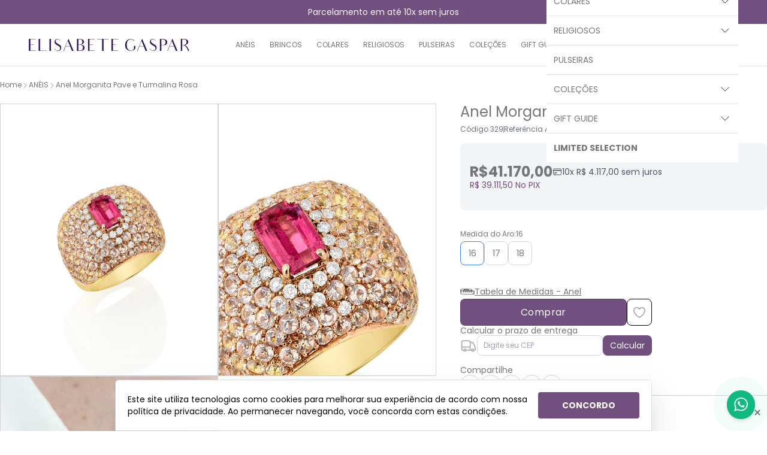

--- FILE ---
content_type: text/css
request_url: https://static1.braavo.com.br/css/personalizados/elisabetegaspar-personalizados.css?cache=26012515
body_size: 738
content:
:root{--roxo: #714f7f;--roxoClaro: #9164a3;--cinza:#757678}.tt{font-size:20px !important;margin-bottom:30px !important}.tail-topo-carrinho-produto-ir{background:var(--roxo) !important;color:#fff !important}.tail-topo-categorias-toggle-1-dados-link-0,.tail-topo-categorias-toggle-1-dados-link-1{color:var(--cinza) !important}.tail-topo-sacola-lista{color:var(--cinza) !important}@media (min-width: 1024px){.tail-topo-logo{padding-block:20px !important}}@media (max-width: 1023px){.tail-topo-categorias-toggle-1-dados-item-1-ver-tudo{order:999 !important}}@media (min-width: 1024px){.tail-topo-categorias-item-0{position:relative !important}.tail-topo-subcategorias-full{width:auto !important}}.principal{color:var(--cinza) !important}.tail-busca-filtro-icone,.tail-busca-filtro-variacao-label{color:var(--cinza) !important}.tail-busca-filtro-mostrar-texto,.tail-busca-filtro-mostrar-vetor{color:var(--cinza) !important}.tail-busca-filtro-nome,.tail-busca-filtro-nome-svg{color:var(--cinza) !important}.tail-busca-filtro-tt-minimo,.tail-busca-filtro-tt-maximo{color:var(--cinza) !important}.tail-busca-filtro-link,.tail-busca-filtro-campo,.tail-busca-filtro-label{color:var(--cinza) !important}.tail-pers-divs-em-estoque{display:none !important}#vitrine .cont-limite-82 .tail-listagem-cate-item{border-radius:0 !important}@media (min-width: 1024px){#vitrine .cont-limite-82 .tail-listagem-cate-seta{display:none !important}}.tail-listagem-prod-precos2{align-items:flex-start !important;flex-basis:100% !important;flex-direction:column !important}.tail-listagem-prod-preco-avista{border-left:none !important;padding-left:0 !important}.tail-listagem-prod-preco-preco2{order:1}.tail-listagem-prod-preco-por{order:2}.tail-listagem-prod-preco-de{order:3}.tail-carr-prod-botao-voltar,.tail-carr-prod-botao-compartilhar,.tail-carr-prod-botao-ver-brindes,.tail-carr-prod-preco{color:var(--roxo) !important}.tail-carrinho-btn-continuar,.tail-carrinho-btn-continuar[data-enviar="true"],.tail-carrinho-btn-continuar-comprando{background-color:var(--roxo) !important;color:#fff !important}.tail-carrinho-btn-continuar-loading-fundo{background-color:var(--roxoClaro) !important}.tail-carrinho-conteudo,.tail-carrinho-info{color:var(--cinza) !important}@media (max-width: 1023px){.tail-rodape-coluna[data-nome="texto_1"],.tail-rodape-coluna[data-nome="menu_1"],.tail-rodape-coluna[data-nome="menu_2"]{max-height:20px !important;margin:5px auto 5px !important;transition:max-height 500ms !important;width:250px !important}.tail-rodape-coluna[data-nome="texto_1"] .tail-rodape-tt,.tail-rodape-coluna[data-nome="menu_1"] .tail-rodape-tt,.tail-rodape-coluna[data-nome="menu_2"] .tail-rodape-tt{align-items:center !important;cursor:pointer !important;display:flex !important;justify-content:center !important;margin-bottom:10px !important}.tail-rodape-coluna[data-nome="texto_1"] .tail-rodape-tt::after,.tail-rodape-coluna[data-nome="menu_1"] .tail-rodape-tt::after,.tail-rodape-coluna[data-nome="menu_2"] .tail-rodape-tt::after{content:'>' !important;display:inline-block !important;margin-left:5px !important;position:relative !important;rotate:180deg !important;transition:rotate 500ms !important}.tail-rodape-coluna.js-aberto{max-height:500px !important}.tail-rodape-coluna.js-aberto .tail-rodape-tt::after{margin-left:8px !important;rotate:270deg !important;top:-1px !important}.tail-rodape-interno-2{font-size:10px !important}.tail-rodape-limite-1-interno{gap:.25rem !important}.tail-rodape-coluna-social{max-height:none !important;width:auto !important}}


--- FILE ---
content_type: text/javascript
request_url: https://static1.braavo.com.br/js-min/es6/utm.js?cache=26012515
body_size: 302
content:
"use strict";function utmLer(){function e(e,t){e&&t&&(e.value=t)}if("undefined"!=typeof localStorage){var t=document.querySelector(".js-utm-campaign"),m=document.querySelector(".js-utm-source"),o=document.querySelector(".js-utm-medium"),u=document.querySelector(".js-utm-content"),r=document.querySelector(".js-utm-term"),a=localStorage.getItem("utm_campaign"),c=localStorage.getItem("utm_source"),n=localStorage.getItem("utm_medium"),l=localStorage.getItem("utm_content"),g=localStorage.getItem("utm_term");e(t,a),e(m,c),e(o,n),e(u,l),e(r,g)}}function utmEscrever(){function e(e,t){t&&localStorage.setItem(e,t)}if("undefined"!=typeof localStorage){var t=new URLSearchParams(window.location.search),m=t.get("utm_source"),o=t.get("utm_campaign"),u=t.get("utm_medium"),r=t.get("utm_content"),a=t.get("utm_term");t.get("xtra");if(null==m&&null==o){var c=t.get("gclid");c&&(m="gclid",o=c)}e("utm_source",m),e("utm_campaign",o),e("utm_medium",u),e("utm_content",r),e("utm_term",a)}}function utmApagar(){if("undefined"==typeof localStorage)return!0;localStorage.removeItem("utm_source"),localStorage.removeItem("utm_campaign"),localStorage.removeItem("utm_medium"),localStorage.removeItem("utm_content"),localStorage.removeItem("utm_term"),localStorage.removeItem("xtra"),setCookie("xtra","",0)}document.addEventListener("DOMContentLoaded",function(){utmEscrever()});

--- FILE ---
content_type: text/javascript
request_url: https://static1.braavo.com.br/js-min/es6/cookies.js?cache=26012515
body_size: 237
content:
"use strict";function cookies(){function e(e,o,i){if(o){var n=!0;i&&(n=o.length==i),e.forEach(function(e){""==e.value&&n&&(e.value=o)})}}if(window.jsCookie){var o=document.querySelectorAll(".js-cookie-cep"),i=document.querySelectorAll(".js-cookie-email"),n=window.jsCookie.cep,c=window.jsCookie.email;e(o,n,8),e(i,c)}}document.addEventListener("DOMContentLoaded",function(){cookies()});

--- FILE ---
content_type: text/javascript
request_url: https://static1.braavo.com.br/js-min/es6/funcoes/elisabetegaspar.js?cache=26012515
body_size: 214
content:
"use strict";!function(){function t(){function t(){if(!(innerWidth>1023)){var t=event.currentTarget,e=t.closest(".js-tail-rodape-coluna");null===e||void 0===e||e.classList.toggle("js-aberto")}}document.querySelectorAll(".js-tail-rodape-tt").forEach(function(e){e.addEventListener("click",t)})}document.addEventListener("DOMContentLoaded",function(){t()})}();